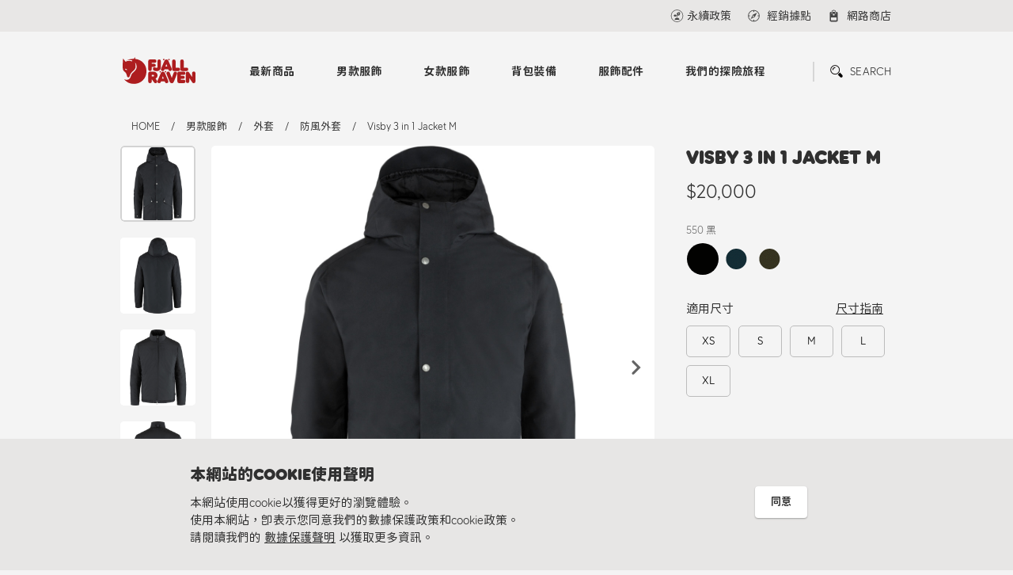

--- FILE ---
content_type: text/html; charset=UTF-8
request_url: https://fjallraven.tw/product/detail.html?product=Visby-3-in-1-Jacket-M&color=550&subcategory=2
body_size: 11460
content:
<script>console.log('')</script><!DOCTYPE html>
<html>
<head>
    <meta charset = "utf-8">
    <meta http-equiv = "X-UA-Compatible" content = "IE=edge,chrome=1">
    <meta name = "viewport" content = "width=device-width, initial-scale=1.0, maximum-scale=1.0, user-scalable=yes">
    <title>Visby 3 in 1 Jacket M | 防風外套 | 外套 | 男款服飾 | Fjallraven Taiwan</title>
    <meta name = "keywords" content = "Fjällräven,瑞典北極狐,戶外商品,運動商品">

    <meta http-equiv = "Cache-Control" content = "max-age=604800" />
    <meta name = "description" content = "Fjällräven自1960年創始以來，就堅持提供不退流行、機能性、經久耐用的配備，陪伴使用者享受親近自然的美好時光。">
    <meta name = "author" content = "Fjallraven Taiwan">
    <meta name = "copyright" content = "Fjallraven Taiwan">
    <meta name = "Robots" content = "all">
    <meta name = "revisit-after" content = "7 days">
    <meta name = "distribution" content = "GLOBAL">
    <meta name = "GOOGLEBOT" content = "index, follow">
    <meta property = "og:title" content = "Visby 3 in 1 Jacket M | 防風外套 | 外套 | 男款服飾 | Fjallraven Taiwan">
    <meta property = "og:url" content = "https://fjallraven.tw/product/detail.html?product=Visby-3-in-1-Jacket-M&color=550&subcategory=2">
    <meta property = "og:image" content = "https://fjallraven.tw/uploads/product_imgs/00_Visby-3-in-1-Jacket-M_F84130_555.jpg">
    <meta property = "og:type" content = "website">
    <meta property = "og:site_name" content = "Fjallraven Taiwan">
    <meta property = "og:description" content = "Fjällräven自1960年創始以來，就堅持提供不退流行、機能性、經久耐用的配備，陪伴使用者享受親近自然的美好時光。">
    <meta expr:content = "Visby 3 in 1 Jacket M | 防風外套 | 外套 | 男款服飾 | Fjallraven Taiwan" name = "twitter:title" />
    <meta name = "twitter:card" content = "summary" />
    <meta name = "twitter:image:src" content = "https://fjallraven.tw/uploads/product_imgs/00_Visby-3-in-1-Jacket-M_F84130_555.jpg" />
    <meta itemprop = "name" content = "Fjallraven Taiwan">
    <meta itemprop = "image" content = "https://fjallraven.tw/uploads/product_imgs/00_Visby-3-in-1-Jacket-M_F84130_555.jpg">
    <meta itemprop = "description" content = "Fjällräven自1960年創始以來，就堅持提供不退流行、機能性、經久耐用的配備，陪伴使用者享受親近自然的美好時光。">
    <link rel = "image_src" href = "https://fjallraven.tw/uploads/product_imgs/00_Visby-3-in-1-Jacket-M_F84130_555.jpg" type = "image/jpeg">
    <link rel = "shortcut icon" href = "https://fjallraven.tw/assets/images/favicon.ico">
    <link type = "text/css" rel = "stylesheet" href = "https://fjallraven.tw/assets/css/normalize.css">
    <link type = "text/css" rel = "stylesheet" href = "https://fjallraven.tw/assets/css/swiper.min.css">
    <link type = "text/css" rel = "stylesheet" href = "https://fjallraven.tw/assets/css/main.css?20220104">
	
	<!-- Global site tag (gtag.js) - Google Analytics -->
	<script async src="https://www.googletagmanager.com/gtag/js?id=G-QMZWPFEX5K"></script>
	<script>
		window.dataLayer = window.dataLayer || [];
		function gtag(){dataLayer.push(arguments);}
		gtag('js', new Date());


		gtag('config', 'G-QMZWPFEX5K');
	</script>	
</head>
<body>

<div class = "top_nav">
    <div class = "top_nav_container">
        <div class = "link_wrapper">
            <div class = "link_block unit">
				            </div>
            <div class = "link_block">

                <a href = "https://fjallraven.tw/article/subcategory.html?subcategory=6" onclick="ArticleCategoryClick(6)" class = "link_box sustainability_link"><span>永續政策</span></a>

                <a href = "https://fjallraven.tw/store.html" class = "link_box locator_link">
                    <svg xmlns = "http://www.w3.org/2000/svg" viewBox = "0 0 30 30">
                        <path d = "M15,2A13,13,0,1,0,28,15,13.015,13.015,0,0,0,15,2m.765,24.432V24.176a.765.765,0,1,0-1.53,0v2.256A11.47,11.47,0,0,1,3.568,15.765H5.823a.765.765,0,0,0,0-1.53H3.568A11.469,11.469,0,0,1,14.235,3.568V5.823a.765.765,0,1,0,1.53,0V3.568A11.47,11.47,0,0,1,26.432,14.235H24.177a.765.765,0,0,0,0,1.53h2.255A11.47,11.47,0,0,1,15.765,26.432" />
                        <path class = "locator_link_arrow"
                              d = "M12.709,12.709h0L7.884,22.116l9.406-4.823,0-.006.007.007,4.588-9.176-9.176,4.588Zm-1.3,5.881,2.433-4.746,2.314,2.312Z" />
                    </svg>
                    <span>經銷據點</span>
                </a>
                <a href = "https://www.rockland.com.tw/brand/7" class = "link_box online_store_link" target = "_blank">
                    <span>網路商店</span></a>
            </div>
        </div>
    </div>
</div>

<header>
    <div class = "header_container">
        <a href = "https://fjallraven.tw/" class = "logo">
            <span class = "logo_icon"></span>
            <span class = "logo_text"></span>
        </a>
        <div class = "navigation">
            <div class = "nav_box">
                <div class = "search_popup">
                    <form class = "search_box" action = "https://fjallraven.tw/product/search.html">
                        <input type = "search" autocomplete = "off" placeholder = "請輸入商品編號或名稱" class = "search_input"
                               name = "keyword">
                        <button class = "search_submit"></button>
                    </form>
                </div>
                <nav class = "menu">
                    <ul>
                        <li>
                            <a href = "https://fjallraven.tw/product/newarrivl.html">最新商品</a>
                            <ul class = "submenu">
                                <li>
                                    <a href = "https://fjallraven.tw/product/newarrivl.html">
										                                        New Arrivals
                                    </a>

                                    <ul>
										                                                <li>
                                                    <a href = "https://fjallraven.tw/product/newarrivl.html?unit=%E7%94%B7%E6%AC%BE%E6%9C%8D%E9%A3%BE">
														男款服飾                                                    </a>
                                                </li>
											                                                <li>
                                                    <a href = "https://fjallraven.tw/product/newarrivl.html?unit=%E5%A5%B3%E6%AC%BE%E6%9C%8D%E9%A3%BE">
														女款服飾                                                    </a>
                                                </li>
											                                                <li>
                                                    <a href = "https://fjallraven.tw/product/newarrivl.html?unit=%E8%83%8C%E5%8C%85%E8%A3%9D%E5%82%99">
														背包裝備                                                    </a>
                                                </li>
											                                                <li>
                                                    <a href = "https://fjallraven.tw/product/newarrivl.html?unit=%E6%9C%8D%E9%A3%BE%E9%85%8D%E4%BB%B6">
														服飾配件                                                    </a>
                                                </li>
											                                    </ul>

                                </li>
                                <li>
									                                    <a href = "https://fjallraven.tw/news/keyindex.html">主打系列</a>
                                    <ul>
										                                            <li>
                                                <a href = "https://fjallraven.tw/news/keyshow.html?id=62"
                                                   onclick="PressClick(62)">
													Bergtagen 2.0                                                </a>
                                            </li>
										                                            <li>
                                                <a href = "https://fjallraven.tw/news/keyshow.html?id=58"
                                                   onclick="PressClick(58)">
													Fjällräven GORE-TEX                                                </a>
                                            </li>
										                                            <li>
                                                <a href = "https://fjallraven.tw/news/keyshow.html?id=24"
                                                   onclick="PressClick(24)">
													HOJA 單車系列                                                </a>
                                            </li>
										                                            <li>
                                                <a href = "https://fjallraven.tw/news/keyshow.html?id=34"
                                                   onclick="PressClick(34)">
													Singi X                                                </a>
                                            </li>
										                                            <li>
                                                <a href = "https://fjallraven.tw/news/keyshow.html?id=13"
                                                   onclick="PressClick(13)">
													Hydratic 防水系列                                                </a>
                                            </li>
										                                    </ul>
                                </li>
                                <li>
                                    <a href = "https://fjallraven.tw/news.html">最新消息</a>
                                    <ul>
										                                            <li>
                                                <a href = "https://fjallraven.tw/news/detail.html?id=61"
                                                   onclick="PressClick(61)">
													優惠｜Bergtagen 滑雪外層組合優惠                                                </a>
                                            </li>
										                                            <li>
                                                <a href = "https://fjallraven.tw/news/detail.html?id=60"
                                                   onclick="PressClick(60)">
													優惠｜Bergtagen 60 Insulation 外套                                                </a>
                                            </li>
										                                            <li>
                                                <a href = "https://fjallraven.tw/news/detail.html?id=33"
                                                   onclick="PressClick(33)">
													優惠｜Visby 3 in 1 外套                                                </a>
                                            </li>
										                                            <li>
                                                <a href = "https://fjallraven.tw/news/detail.html?id=31"
                                                   onclick="PressClick(31)">
													優惠｜Hydratic 雨衣褲                                                </a>
                                            </li>
										                                            <li>
                                                <a href = "https://fjallraven.tw/news/detail.html?id=51"
                                                   onclick="PressClick(51)">
													優惠 | Special Offer For Tent                                                </a>
                                            </li>
										                                    </ul>
                                </li>
                            </ul>
                        </li>
                        <!--單元-->
						                            <li>
                                <!--                                <a href = "--><!--?category=-->
								<!--">-->
                                <a href = "https://fjallraven.tw/product/unit.html?unit=1">
									男款服飾                                </a>
                                <ul class = "submenu">
                                    <!--類別-->
									                                            <li>
                                                <a href = "https://fjallraven.tw/product/category.html?category=32"
                                                   onclick = "MainClick(32,'pCategory');">
													Hoja                                                </a>
                                                <ul>
                                                    <!--次類別-->
													                                                            <li>
                                                                <a href = "https://fjallraven.tw/product/subcategory.html?subcategory=106"
                                                                   onclick = "MainClick(106,'pSCategory');">
																	上衣                                                                </a>
                                                            </li>
														                                                            <li>
                                                                <a href = "https://fjallraven.tw/product/subcategory.html?subcategory=107"
                                                                   onclick = "MainClick(107,'pSCategory');">
																	褲子                                                                </a>
                                                            </li>
														                                                            <li>
                                                                <a href = "https://fjallraven.tw/product/subcategory.html?subcategory=108"
                                                                   onclick = "MainClick(108,'pSCategory');">
																	外套                                                                </a>
                                                            </li>
														                                                            <li>
                                                                <a href = "https://fjallraven.tw/product/subcategory.html?subcategory=116"
                                                                   onclick = "MainClick(116,'pSCategory');">
																	連身衣                                                                </a>
                                                            </li>
														                                                            <li>
                                                                <a href = "https://fjallraven.tw/product/subcategory.html?subcategory=119"
                                                                   onclick = "MainClick(119,'pSCategory');">
																	背心                                                                </a>
                                                            </li>
														                                                    <!--次類別 END-->
                                                </ul>
                                            </li>
										                                            <li>
                                                <a href = "https://fjallraven.tw/product/category.html?category=7"
                                                   onclick = "MainClick(7,'pCategory');">
													上衣                                                </a>
                                                <ul>
                                                    <!--次類別-->
													                                                            <li>
                                                                <a href = "https://fjallraven.tw/product/subcategory.html?subcategory=11"
                                                                   onclick = "MainClick(11,'pSCategory');">
																	短袖上衣                                                                </a>
                                                            </li>
														                                                            <li>
                                                                <a href = "https://fjallraven.tw/product/subcategory.html?subcategory=12"
                                                                   onclick = "MainClick(12,'pSCategory');">
																	底層衣                                                                </a>
                                                            </li>
														                                                            <li>
                                                                <a href = "https://fjallraven.tw/product/subcategory.html?subcategory=19"
                                                                   onclick = "MainClick(19,'pSCategory');">
																	襯衫                                                                </a>
                                                            </li>
														                                                            <li>
                                                                <a href = "https://fjallraven.tw/product/subcategory.html?subcategory=10"
                                                                   onclick = "MainClick(10,'pSCategory');">
																	長袖上衣                                                                </a>
                                                            </li>
														                                                            <li>
                                                                <a href = "https://fjallraven.tw/product/subcategory.html?subcategory=69"
                                                                   onclick = "MainClick(69,'pSCategory');">
																	毛衣                                                                </a>
                                                            </li>
														                                                    <!--次類別 END-->
                                                </ul>
                                            </li>
										                                            <li>
                                                <a href = "https://fjallraven.tw/product/category.html?category=6"
                                                   onclick = "MainClick(6,'pCategory');">
													褲子                                                </a>
                                                <ul>
                                                    <!--次類別-->
													                                                            <li>
                                                                <a href = "https://fjallraven.tw/product/subcategory.html?subcategory=8"
                                                                   onclick = "MainClick(8,'pSCategory');">
																	短褲                                                                </a>
                                                            </li>
														                                                            <li>
                                                                <a href = "https://fjallraven.tw/product/subcategory.html?subcategory=6"
                                                                   onclick = "MainClick(6,'pSCategory');">
																	登山長褲                                                                </a>
                                                            </li>
														                                                            <li>
                                                                <a href = "https://fjallraven.tw/product/subcategory.html?subcategory=7"
                                                                   onclick = "MainClick(7,'pSCategory');">
																	休閒長褲                                                                </a>
                                                            </li>
														                                                            <li>
                                                                <a href = "https://fjallraven.tw/product/subcategory.html?subcategory=128"
                                                                   onclick = "MainClick(128,'pSCategory');">
																	狩獵長褲                                                                </a>
                                                            </li>
														                                                            <li>
                                                                <a href = "https://fjallraven.tw/product/subcategory.html?subcategory=96"
                                                                   onclick = "MainClick(96,'pSCategory');">
																	底層                                                                </a>
                                                            </li>
														                                                            <li>
                                                                <a href = "https://fjallraven.tw/product/subcategory.html?subcategory=9"
                                                                   onclick = "MainClick(9,'pSCategory');">
																	緊身褲                                                                </a>
                                                            </li>
														                                                    <!--次類別 END-->
                                                </ul>
                                            </li>
										                                            <li>
                                                <a href = "https://fjallraven.tw/product/category.html?category=5"
                                                   onclick = "MainClick(5,'pCategory');">
													外套                                                </a>
                                                <ul>
                                                    <!--次類別-->
													                                                            <li>
                                                                <a href = "https://fjallraven.tw/product/subcategory.html?subcategory=1"
                                                                   onclick = "MainClick(1,'pSCategory');">
																	登山外套                                                                </a>
                                                            </li>
														                                                            <li>
                                                                <a href = "https://fjallraven.tw/product/subcategory.html?subcategory=4"
                                                                   onclick = "MainClick(4,'pSCategory');">
																	防風外套                                                                </a>
                                                            </li>
														                                                            <li>
                                                                <a href = "https://fjallraven.tw/product/subcategory.html?subcategory=2"
                                                                   onclick = "MainClick(2,'pSCategory');">
																	防水外套                                                                </a>
                                                            </li>
														                                                            <li>
                                                                <a href = "https://fjallraven.tw/product/subcategory.html?subcategory=67"
                                                                   onclick = "MainClick(67,'pSCategory');">
																	休閒外套                                                                </a>
                                                            </li>
														                                                            <li>
                                                                <a href = "https://fjallraven.tw/product/subcategory.html?subcategory=61"
                                                                   onclick = "MainClick(61,'pSCategory');">
																	G-1000襯衫外套                                                                </a>
                                                            </li>
														                                                            <li>
                                                                <a href = "https://fjallraven.tw/product/subcategory.html?subcategory=14"
                                                                   onclick = "MainClick(14,'pSCategory');">
																	保暖中層                                                                </a>
                                                            </li>
														                                                            <li>
                                                                <a href = "https://fjallraven.tw/product/subcategory.html?subcategory=5"
                                                                   onclick = "MainClick(5,'pSCategory');">
																	大衣外套                                                                </a>
                                                            </li>
														                                                            <li>
                                                                <a href = "https://fjallraven.tw/product/subcategory.html?subcategory=3"
                                                                   onclick = "MainClick(3,'pSCategory');">
																	羽絨 / 化纖外套                                                                </a>
                                                            </li>
														                                                            <li>
                                                                <a href = "https://fjallraven.tw/product/subcategory.html?subcategory=13"
                                                                   onclick = "MainClick(13,'pSCategory');">
																	背心                                                                </a>
                                                            </li>
														                                                    <!--次類別 END-->
                                                </ul>
                                            </li>
										                                    <!--類別 END-->
                                </ul>
                            </li>
						                            <li>
                                <!--                                <a href = "--><!--?category=-->
								<!--">-->
                                <a href = "https://fjallraven.tw/product/unit.html?unit=2">
									女款服飾                                </a>
                                <ul class = "submenu">
                                    <!--類別-->
									                                            <li>
                                                <a href = "https://fjallraven.tw/product/category.html?category=33"
                                                   onclick = "MainClick(33,'pCategory');">
													Hoja                                                </a>
                                                <ul>
                                                    <!--次類別-->
													                                                            <li>
                                                                <a href = "https://fjallraven.tw/product/subcategory.html?subcategory=109"
                                                                   onclick = "MainClick(109,'pSCategory');">
																	上衣                                                                </a>
                                                            </li>
														                                                            <li>
                                                                <a href = "https://fjallraven.tw/product/subcategory.html?subcategory=110"
                                                                   onclick = "MainClick(110,'pSCategory');">
																	褲子                                                                </a>
                                                            </li>
														                                                            <li>
                                                                <a href = "https://fjallraven.tw/product/subcategory.html?subcategory=111"
                                                                   onclick = "MainClick(111,'pSCategory');">
																	外套                                                                </a>
                                                            </li>
														                                                            <li>
                                                                <a href = "https://fjallraven.tw/product/subcategory.html?subcategory=117"
                                                                   onclick = "MainClick(117,'pSCategory');">
																	連身衣                                                                </a>
                                                            </li>
														                                                            <li>
                                                                <a href = "https://fjallraven.tw/product/subcategory.html?subcategory=120"
                                                                   onclick = "MainClick(120,'pSCategory');">
																	背心                                                                </a>
                                                            </li>
														                                                    <!--次類別 END-->
                                                </ul>
                                            </li>
										                                            <li>
                                                <a href = "https://fjallraven.tw/product/category.html?category=10"
                                                   onclick = "MainClick(10,'pCategory');">
													上衣                                                </a>
                                                <ul>
                                                    <!--次類別-->
													                                                            <li>
                                                                <a href = "https://fjallraven.tw/product/subcategory.html?subcategory=15"
                                                                   onclick = "MainClick(15,'pSCategory');">
																	短袖上衣                                                                </a>
                                                            </li>
														                                                            <li>
                                                                <a href = "https://fjallraven.tw/product/subcategory.html?subcategory=66"
                                                                   onclick = "MainClick(66,'pSCategory');">
																	無袖上衣                                                                </a>
                                                            </li>
														                                                            <li>
                                                                <a href = "https://fjallraven.tw/product/subcategory.html?subcategory=16"
                                                                   onclick = "MainClick(16,'pSCategory');">
																	底層衣                                                                </a>
                                                            </li>
														                                                            <li>
                                                                <a href = "https://fjallraven.tw/product/subcategory.html?subcategory=18"
                                                                   onclick = "MainClick(18,'pSCategory');">
																	襯衫                                                                </a>
                                                            </li>
														                                                            <li>
                                                                <a href = "https://fjallraven.tw/product/subcategory.html?subcategory=17"
                                                                   onclick = "MainClick(17,'pSCategory');">
																	長袖上衣                                                                </a>
                                                            </li>
														                                                            <li>
                                                                <a href = "https://fjallraven.tw/product/subcategory.html?subcategory=58"
                                                                   onclick = "MainClick(58,'pSCategory');">
																	連身裙                                                                </a>
                                                            </li>
														                                                            <li>
                                                                <a href = "https://fjallraven.tw/product/subcategory.html?subcategory=70"
                                                                   onclick = "MainClick(70,'pSCategory');">
																	毛衣                                                                </a>
                                                            </li>
														                                                    <!--次類別 END-->
                                                </ul>
                                            </li>
										                                            <li>
                                                <a href = "https://fjallraven.tw/product/category.html?category=9"
                                                   onclick = "MainClick(9,'pCategory');">
													褲子                                                </a>
                                                <ul>
                                                    <!--次類別-->
													                                                            <li>
                                                                <a href = "https://fjallraven.tw/product/subcategory.html?subcategory=127"
                                                                   onclick = "MainClick(127,'pSCategory');">
																	狩獵長褲                                                                </a>
                                                            </li>
														                                                            <li>
                                                                <a href = "https://fjallraven.tw/product/subcategory.html?subcategory=97"
                                                                   onclick = "MainClick(97,'pSCategory');">
																	底層                                                                </a>
                                                            </li>
														                                                            <li>
                                                                <a href = "https://fjallraven.tw/product/subcategory.html?subcategory=22"
                                                                   onclick = "MainClick(22,'pSCategory');">
																	登山長褲                                                                </a>
                                                            </li>
														                                                            <li>
                                                                <a href = "https://fjallraven.tw/product/subcategory.html?subcategory=93"
                                                                   onclick = "MainClick(93,'pSCategory');">
																	緊身褲                                                                </a>
                                                            </li>
														                                                            <li>
                                                                <a href = "https://fjallraven.tw/product/subcategory.html?subcategory=20"
                                                                   onclick = "MainClick(20,'pSCategory');">
																	短褲                                                                </a>
                                                            </li>
														                                                            <li>
                                                                <a href = "https://fjallraven.tw/product/subcategory.html?subcategory=21"
                                                                   onclick = "MainClick(21,'pSCategory');">
																	休閒長褲                                                                </a>
                                                            </li>
														                                                            <li>
                                                                <a href = "https://fjallraven.tw/product/subcategory.html?subcategory=59"
                                                                   onclick = "MainClick(59,'pSCategory');">
																	連身褲                                                                </a>
                                                            </li>
														                                                    <!--次類別 END-->
                                                </ul>
                                            </li>
										                                            <li>
                                                <a href = "https://fjallraven.tw/product/category.html?category=8"
                                                   onclick = "MainClick(8,'pCategory');">
													外套                                                </a>
                                                <ul>
                                                    <!--次類別-->
													                                                            <li>
                                                                <a href = "https://fjallraven.tw/product/subcategory.html?subcategory=29"
                                                                   onclick = "MainClick(29,'pSCategory');">
																	登山外套                                                                </a>
                                                            </li>
														                                                            <li>
                                                                <a href = "https://fjallraven.tw/product/subcategory.html?subcategory=25"
                                                                   onclick = "MainClick(25,'pSCategory');">
																	防風外套                                                                </a>
                                                            </li>
														                                                            <li>
                                                                <a href = "https://fjallraven.tw/product/subcategory.html?subcategory=26"
                                                                   onclick = "MainClick(26,'pSCategory');">
																	保暖中層                                                                </a>
                                                            </li>
														                                                            <li>
                                                                <a href = "https://fjallraven.tw/product/subcategory.html?subcategory=28"
                                                                   onclick = "MainClick(28,'pSCategory');">
																	防水外套                                                                </a>
                                                            </li>
														                                                            <li>
                                                                <a href = "https://fjallraven.tw/product/subcategory.html?subcategory=68"
                                                                   onclick = "MainClick(68,'pSCategory');">
																	休閒外套                                                                </a>
                                                            </li>
														                                                            <li>
                                                                <a href = "https://fjallraven.tw/product/subcategory.html?subcategory=23"
                                                                   onclick = "MainClick(23,'pSCategory');">
																	大衣外套                                                                </a>
                                                            </li>
														                                                            <li>
                                                                <a href = "https://fjallraven.tw/product/subcategory.html?subcategory=60"
                                                                   onclick = "MainClick(60,'pSCategory');">
																	G-1000襯衫外套                                                                </a>
                                                            </li>
														                                                            <li>
                                                                <a href = "https://fjallraven.tw/product/subcategory.html?subcategory=27"
                                                                   onclick = "MainClick(27,'pSCategory');">
																	羽絨 / 化纖外套                                                                </a>
                                                            </li>
														                                                            <li>
                                                                <a href = "https://fjallraven.tw/product/subcategory.html?subcategory=24"
                                                                   onclick = "MainClick(24,'pSCategory');">
																	背心                                                                </a>
                                                            </li>
														                                                    <!--次類別 END-->
                                                </ul>
                                            </li>
										                                    <!--類別 END-->
                                </ul>
                            </li>
						                            <li>
                                <!--                                <a href = "--><!--?category=-->
								<!--">-->
                                <a href = "https://fjallraven.tw/product/unit.html?unit=4">
									背包裝備                                </a>
                                <ul class = "submenu">
                                    <!--類別-->
									                                            <li>
                                                <a href = "https://fjallraven.tw/product/category.html?category=34"
                                                   onclick = "MainClick(34,'pCategory');">
													Hoja                                                </a>
                                                <ul>
                                                    <!--次類別-->
													                                                            <li>
                                                                <a href = "https://fjallraven.tw/product/subcategory.html?subcategory=112"
                                                                   onclick = "MainClick(112,'pSCategory');">
																	包款                                                                </a>
                                                            </li>
														                                                            <li>
                                                                <a href = "https://fjallraven.tw/product/subcategory.html?subcategory=113"
                                                                   onclick = "MainClick(113,'pSCategory');">
																	配件                                                                </a>
                                                            </li>
														                                                    <!--次類別 END-->
                                                </ul>
                                            </li>
										                                            <li>
                                                <a href = "https://fjallraven.tw/product/category.html?category=11"
                                                   onclick = "MainClick(11,'pCategory');">
													KÅNKEN                                                </a>
                                                <ul>
                                                    <!--次類別-->
													                                                            <li>
                                                                <a href = "https://fjallraven.tw/product/subcategory.html?subcategory=38"
                                                                   onclick = "MainClick(38,'pSCategory');">
																	KÅNKEN 背包                                                                </a>
                                                            </li>
														                                                            <li>
                                                                <a href = "https://fjallraven.tw/product/subcategory.html?subcategory=40"
                                                                   onclick = "MainClick(40,'pSCategory');">
																	KÅNKEN 配件                                                                </a>
                                                            </li>
														                                                    <!--次類別 END-->
                                                </ul>
                                            </li>
										                                            <li>
                                                <a href = "https://fjallraven.tw/product/category.html?category=12"
                                                   onclick = "MainClick(12,'pCategory');">
													登山包                                                </a>
                                                <ul>
                                                    <!--次類別-->
													                                                            <li>
                                                                <a href = "https://fjallraven.tw/product/subcategory.html?subcategory=43"
                                                                   onclick = "MainClick(43,'pSCategory');">
																	30L以下 單日/登頂                                                                </a>
                                                            </li>
														                                                            <li>
                                                                <a href = "https://fjallraven.tw/product/subcategory.html?subcategory=42"
                                                                   onclick = "MainClick(42,'pSCategory');">
																	30~55L 短天數用                                                                </a>
                                                            </li>
														                                                            <li>
                                                                <a href = "https://fjallraven.tw/product/subcategory.html?subcategory=41"
                                                                   onclick = "MainClick(41,'pSCategory');">
																	60~72L 長天數用                                                                </a>
                                                            </li>
														                                                    <!--次類別 END-->
                                                </ul>
                                            </li>
										                                            <li>
                                                <a href = "https://fjallraven.tw/product/category.html?category=13"
                                                   onclick = "MainClick(13,'pCategory');">
													日用包                                                </a>
                                                <ul>
                                                    <!--次類別-->
													                                                            <li>
                                                                <a href = "https://fjallraven.tw/product/subcategory.html?subcategory=50"
                                                                   onclick = "MainClick(50,'pSCategory');">
																	後背包                                                                </a>
                                                            </li>
														                                                            <li>
                                                                <a href = "https://fjallraven.tw/product/subcategory.html?subcategory=49"
                                                                   onclick = "MainClick(49,'pSCategory');">
																	筆電背包                                                                </a>
                                                            </li>
														                                                            <li>
                                                                <a href = "https://fjallraven.tw/product/subcategory.html?subcategory=48"
                                                                   onclick = "MainClick(48,'pSCategory');">
																	托特包 / 旅行提袋                                                                </a>
                                                            </li>
														                                                            <li>
                                                                <a href = "https://fjallraven.tw/product/subcategory.html?subcategory=46"
                                                                   onclick = "MainClick(46,'pSCategory');">
																	側背包 / 肩背包                                                                </a>
                                                            </li>
														                                                            <li>
                                                                <a href = "https://fjallraven.tw/product/subcategory.html?subcategory=45"
                                                                   onclick = "MainClick(45,'pSCategory');">
																	腰包 / 胸前包                                                                </a>
                                                            </li>
														                                                    <!--次類別 END-->
                                                </ul>
                                            </li>
										                                            <li>
                                                <a href = "https://fjallraven.tw/product/category.html?category=25"
                                                   onclick = "MainClick(25,'pCategory');">
													帳篷                                                </a>
                                                <ul>
                                                    <!--次類別-->
													                                                            <li>
                                                                <a href = "https://fjallraven.tw/product/subcategory.html?subcategory=72"
                                                                   onclick = "MainClick(72,'pSCategory');">
																	帳篷                                                                </a>
                                                            </li>
														                                                            <li>
                                                                <a href = "https://fjallraven.tw/product/subcategory.html?subcategory=73"
                                                                   onclick = "MainClick(73,'pSCategory');">
																	天幕                                                                </a>
                                                            </li>
														                                                            <li>
                                                                <a href = "https://fjallraven.tw/product/subcategory.html?subcategory=74"
                                                                   onclick = "MainClick(74,'pSCategory');">
																	地布                                                                </a>
                                                            </li>
														                                                            <li>
                                                                <a href = "https://fjallraven.tw/product/subcategory.html?subcategory=81"
                                                                   onclick = "MainClick(81,'pSCategory');">
																	配件                                                                </a>
                                                            </li>
														                                                    <!--次類別 END-->
                                                </ul>
                                            </li>
										                                            <li>
                                                <a href = "https://fjallraven.tw/product/category.html?category=14"
                                                   onclick = "MainClick(14,'pCategory');">
													配件                                                </a>
                                                <ul>
                                                    <!--次類別-->
													                                                            <li>
                                                                <a href = "https://fjallraven.tw/product/subcategory.html?subcategory=52"
                                                                   onclick = "MainClick(52,'pSCategory');">
																	錢包&小包                                                                </a>
                                                            </li>
														                                                            <li>
                                                                <a href = "https://fjallraven.tw/product/subcategory.html?subcategory=82"
                                                                   onclick = "MainClick(82,'pSCategory');">
																	旅行收納                                                                </a>
                                                            </li>
														                                                            <li>
                                                                <a href = "https://fjallraven.tw/product/subcategory.html?subcategory=77"
                                                                   onclick = "MainClick(77,'pSCategory');">
																	背包套                                                                </a>
                                                            </li>
														                                                            <li>
                                                                <a href = "https://fjallraven.tw/product/subcategory.html?subcategory=54"
                                                                   onclick = "MainClick(54,'pSCategory');">
																	其他                                                                </a>
                                                            </li>
														                                                    <!--次類別 END-->
                                                </ul>
                                            </li>
										                                    <!--類別 END-->
                                </ul>
                            </li>
						                            <li>
                                <!--                                <a href = "--><!--?category=-->
								<!--">-->
                                <a href = "https://fjallraven.tw/product/unit.html?unit=15">
									服飾配件                                </a>
                                <ul class = "submenu">
                                    <!--類別-->
									                                            <li>
                                                <a href = "https://fjallraven.tw/product/category.html?category=35"
                                                   onclick = "MainClick(35,'pCategory');">
													Hoja                                                </a>
                                                <ul>
                                                    <!--次類別-->
													                                                            <li>
                                                                <a href = "https://fjallraven.tw/product/subcategory.html?subcategory=114"
                                                                   onclick = "MainClick(114,'pSCategory');">
																	帽子                                                                </a>
                                                            </li>
														                                                            <li>
                                                                <a href = "https://fjallraven.tw/product/subcategory.html?subcategory=118"
                                                                   onclick = "MainClick(118,'pSCategory');">
																	襪子                                                                </a>
                                                            </li>
														                                                            <li>
                                                                <a href = "https://fjallraven.tw/product/subcategory.html?subcategory=115"
                                                                   onclick = "MainClick(115,'pSCategory');">
																	圍巾                                                                </a>
                                                            </li>
														                                                    <!--次類別 END-->
                                                </ul>
                                            </li>
										                                            <li>
                                                <a href = "https://fjallraven.tw/product/category.html?category=26"
                                                   onclick = "MainClick(26,'pCategory');">
													帽子                                                </a>
                                                <ul>
                                                    <!--次類別-->
													                                                            <li>
                                                                <a href = "https://fjallraven.tw/product/subcategory.html?subcategory=98"
                                                                   onclick = "MainClick(98,'pSCategory');">
																	頭帶                                                                </a>
                                                            </li>
														                                                            <li>
                                                                <a href = "https://fjallraven.tw/product/subcategory.html?subcategory=51"
                                                                   onclick = "MainClick(51,'pSCategory');">
																	遮陽帽                                                                </a>
                                                            </li>
														                                                            <li>
                                                                <a href = "https://fjallraven.tw/product/subcategory.html?subcategory=53"
                                                                   onclick = "MainClick(53,'pSCategory');">
																	保暖帽                                                                </a>
                                                            </li>
														                                                    <!--次類別 END-->
                                                </ul>
                                            </li>
										                                            <li>
                                                <a href = "https://fjallraven.tw/product/category.html?category=27"
                                                   onclick = "MainClick(27,'pCategory');">
													皮帶&圍巾                                                </a>
                                                <ul>
                                                    <!--次類別-->
													                                                            <li>
                                                                <a href = "https://fjallraven.tw/product/subcategory.html?subcategory=76"
                                                                   onclick = "MainClick(76,'pSCategory');">
																	圍巾                                                                </a>
                                                            </li>
														                                                            <li>
                                                                <a href = "https://fjallraven.tw/product/subcategory.html?subcategory=75"
                                                                   onclick = "MainClick(75,'pSCategory');">
																	皮帶                                                                </a>
                                                            </li>
														                                                    <!--次類別 END-->
                                                </ul>
                                            </li>
										                                            <li>
                                                <a href = "https://fjallraven.tw/product/category.html?category=28"
                                                   onclick = "MainClick(28,'pCategory');">
													其他                                                </a>
                                                <ul>
                                                    <!--次類別-->
													                                                            <li>
                                                                <a href = "https://fjallraven.tw/product/subcategory.html?subcategory=130"
                                                                   onclick = "MainClick(130,'pSCategory');">
																	襪子                                                                </a>
                                                            </li>
														                                                            <li>
                                                                <a href = "https://fjallraven.tw/product/subcategory.html?subcategory=126"
                                                                   onclick = "MainClick(126,'pSCategory');">
																	綁腿                                                                </a>
                                                            </li>
														                                                            <li>
                                                                <a href = "https://fjallraven.tw/product/subcategory.html?subcategory=99"
                                                                   onclick = "MainClick(99,'pSCategory');">
																	護膝                                                                </a>
                                                            </li>
														                                                    <!--次類別 END-->
                                                </ul>
                                            </li>
										                                    <!--類別 END-->
                                </ul>
                            </li>
						                        <!--單元 END -->
                        <!--article 單元--->
						                                <li>
                                    <a href = "https://fjallraven.tw/article/category.html?category=1"
                                       onclick="ArticleUnitClick(1)"
                                       class = "link_box">
                                        <span>我們的探險旅程</span>
                                    </a>
                                    <ul class = "submenu">
                                        <!--article 分類--->
										                                                <li>
                                                    <a href = "https://fjallraven.tw/article/subcategory.html?subcategory=9"
                                                       onclick="ArticleCategoryClick(9)">
                                                        實測分享                                                    </a>
                                                    <ul>
                                                        <!--article 次分類--->
														                                                                <li>
                                                                    <a href = "https://fjallraven.tw/article/item.html?item=25"
                                                                       onclick="ArticleSubCategoryClick(25">
																		上衣                                                                    </a>
                                                                </li>
															                                                                <li>
                                                                    <a href = "https://fjallraven.tw/article/item.html?item=24"
                                                                       onclick="ArticleSubCategoryClick(24">
																		外套                                                                    </a>
                                                                </li>
															                                                                <li>
                                                                    <a href = "https://fjallraven.tw/article/item.html?item=23"
                                                                       onclick="ArticleSubCategoryClick(23">
																		褲子                                                                    </a>
                                                                </li>
															                                                        <!--article 次分類 END--->
                                                    </ul>
                                                </li>
											                                                <li>
                                                    <a href = "https://fjallraven.tw/article/subcategory.html?subcategory=2"
                                                       onclick="ArticleCategoryClick(2)">
                                                        Foxtrail 文章選讀                                                    </a>
                                                    <ul>
                                                        <!--article 次分類--->
														                                                                <li>
                                                                    <a href = "https://fjallraven.tw/article/item.html?item=5"
                                                                       onclick="ArticleSubCategoryClick(5">
																		永續理念                                                                    </a>
                                                                </li>
															                                                                <li>
                                                                    <a href = "https://fjallraven.tw/article/item.html?item=4"
                                                                       onclick="ArticleSubCategoryClick(4">
																		戶外指南                                                                    </a>
                                                                </li>
															                                                                <li>
                                                                    <a href = "https://fjallraven.tw/article/item.html?item=3"
                                                                       onclick="ArticleSubCategoryClick(3">
																		名人專訪                                                                    </a>
                                                                </li>
															                                                        <!--article 次分類 END--->
                                                    </ul>
                                                </li>
											                                                <li>
                                                    <a href = "https://fjallraven.tw/article/subcategory.html?subcategory=4"
                                                       onclick="ArticleCategoryClick(4)">
                                                        Classic 多日健行                                                    </a>
                                                    <ul>
                                                        <!--article 次分類--->
														                                                                <li>
                                                                    <a href = "https://fjallraven.tw/article/item.html?item=52"
                                                                       onclick="ArticleSubCategoryClick(52">
																		關於 Fjällräven Classic                                                                    </a>
                                                                </li>
															                                                                <li>
                                                                    <a href = "https://fjallraven.tw/article/item.html?item=40"
                                                                       onclick="ArticleSubCategoryClick(40">
																		瑞典國王小徑                                                                    </a>
                                                                </li>
															                                                                <li>
                                                                    <a href = "https://fjallraven.tw/article/item.html?item=7"
                                                                       onclick="ArticleSubCategoryClick(7">
																		行前準備                                                                    </a>
                                                                </li>
															                                                                <li>
                                                                    <a href = "https://fjallraven.tw/article/item.html?item=50"
                                                                       onclick="ArticleSubCategoryClick(50">
																		健行故事                                                                    </a>
                                                                </li>
															                                                                <li>
                                                                    <a href = "https://fjallraven.tw/article/item.html?item=6"
                                                                       onclick="ArticleSubCategoryClick(6">
																		延伸閱讀                                                                    </a>
                                                                </li>
															                                                        <!--article 次分類 END--->
                                                    </ul>
                                                </li>
											                                                <li>
                                                    <a href = "https://fjallraven.tw/article/subcategory.html?subcategory=3"
                                                       onclick="ArticleCategoryClick(3)">
                                                        Polar 極地長征                                                    </a>
                                                    <ul>
                                                        <!--article 次分類--->
														                                                                <li>
                                                                    <a href = "https://fjallraven.tw/article/item.html?item=10"
                                                                       onclick="ArticleSubCategoryClick(10">
																		活動簡介                                                                    </a>
                                                                </li>
															                                                                <li>
                                                                    <a href = "https://fjallraven.tw/article/item.html?item=39"
                                                                       onclick="ArticleSubCategoryClick(39">
																		極地探險問與答                                                                    </a>
                                                                </li>
															                                                                <li>
                                                                    <a href = "https://fjallraven.tw/article/item.html?item=31"
                                                                       onclick="ArticleSubCategoryClick(31">
																		活動常見QA                                                                    </a>
                                                                </li>
															                                                                <li>
                                                                    <a href = "https://fjallraven.tw/article/item.html?item=32"
                                                                       onclick="ArticleSubCategoryClick(32">
																		2026 Polar大使甄選辦法                                                                    </a>
                                                                </li>
															                                                                <li>
                                                                    <a href = "https://fjallraven.tw/article/item.html?item=44"
                                                                       onclick="ArticleSubCategoryClick(44">
																		Polar 人物故事                                                                    </a>
                                                                </li>
															                                                                <li>
                                                                    <a href = "https://fjallraven.tw/article/item.html?item=9"
                                                                       onclick="ArticleSubCategoryClick(9">
																		極地生活指南                                                                    </a>
                                                                </li>
															                                                                <li>
                                                                    <a href = "https://fjallraven.tw/article/item.html?item=30"
                                                                       onclick="ArticleSubCategoryClick(30">
																		認識雪撬犬                                                                    </a>
                                                                </li>
															                                                                <li>
                                                                    <a href = "https://fjallraven.tw/article/item.html?item=38"
                                                                       onclick="ArticleSubCategoryClick(38">
																		跨出舒適圈                                                                    </a>
                                                                </li>
															                                                        <!--article 次分類 END--->
                                                    </ul>
                                                </li>
											                                                <li>
                                                    <a href = "https://fjallraven.tw/article/subcategory.html?subcategory=12"
                                                       onclick="ArticleCategoryClick(12)">
                                                        Taiwan Trail                                                    </a>
                                                    <ul>
                                                        <!--article 次分類--->
														                                                                <li>
                                                                    <a href = "https://fjallraven.tw/article/item.html?item=45"
                                                                       onclick="ArticleSubCategoryClick(45">
																		活動資訊                                                                    </a>
                                                                </li>
															                                                                <li>
                                                                    <a href = "https://fjallraven.tw/article/item.html?item=46"
                                                                       onclick="ArticleSubCategoryClick(46">
																		活動報到                                                                    </a>
                                                                </li>
															                                                                <li>
                                                                    <a href = "https://fjallraven.tw/article/item.html?item=47"
                                                                       onclick="ArticleSubCategoryClick(47">
																		健行期間                                                                    </a>
                                                                </li>
															                                                                <li>
                                                                    <a href = "https://fjallraven.tw/article/item.html?item=48"
                                                                       onclick="ArticleSubCategoryClick(48">
																		裝備清單                                                                    </a>
                                                                </li>
															                                                                <li>
                                                                    <a href = "https://fjallraven.tw/article/item.html?item=49"
                                                                       onclick="ArticleSubCategoryClick(49">
																		健行故事                                                                    </a>
                                                                </li>
															                                                        <!--article 次分類 END--->
                                                    </ul>
                                                </li>
											                                        <!--article 分類 END--->
                                    </ul>
                                </li>
							                        <!--article 單元 END -->
                    </ul>
                </nav>
                <div class = "mobile_links_box">

                    <a href = "https://fjallraven.tw/article/subcategory.html?subcategory=6" onclick="ArticleCategoryClick(6)" class = "link_box sustainability_link"><span>永續政策</span></a>

                    <a href = "https://fjallraven.tw/store.html" class = "link_box locator_link">
                        <svg xmlns = "http://www.w3.org/2000/svg" viewBox = "0 0 30 30">
                            <path d = "M15,2A13,13,0,1,0,28,15,13.015,13.015,0,0,0,15,2m.765,24.432V24.176a.765.765,0,1,0-1.53,0v2.256A11.47,11.47,0,0,1,3.568,15.765H5.823a.765.765,0,0,0,0-1.53H3.568A11.469,11.469,0,0,1,14.235,3.568V5.823a.765.765,0,1,0,1.53,0V3.568A11.47,11.47,0,0,1,26.432,14.235H24.177a.765.765,0,0,0,0,1.53h2.255A11.47,11.47,0,0,1,15.765,26.432" />
                            <path class = "locator_link_arrow"
                                  d = "M12.709,12.709h0L7.884,22.116l9.406-4.823,0-.006.007.007,4.588-9.176-9.176,4.588Zm-1.3,5.881,2.433-4.746,2.314,2.312Z" />
                        </svg>
                        <span>經銷據點</span>
                    </a>
                    <a href = "https://www.rockland.com.tw/brand/7" class = "link_box online_store_link"
                       target = "_blank"><span>網路商店</span></a>
                </div>
            </div>
        </div>
        <div class = "icon_m_menu">
            <div class = "im_top"></div>
            <div class = "im_middle"></div>
            <div class = "im_bottom"></div>
        </div>
        <div class = "search_btn">SEARCH</div>
        <div class = "search_btn_m"></div>
    </div>
</header>

<div class = "main">
    <div class = "row_container p0">
        <!-- 麵包屑 -->
		<section class = "crumb">
    <ul itemscope itemtype = "http://schema.org/BreadcrumbList">
        <li itemscope itemprop = "itemListElement" itemtype = "http://schema.org/ListItem">
            <a itemscope itemtype = "http://schema.org/Thing" itemprop = "item" href = "https://fjallraven.tw/"><span
                        class = "icon-home" itemprop = "name">HOME</span></a>
            <meta itemprop = "position" content = "1">
        </li>
		            <li itemscope itemprop = "itemListElement" itemtype = "http://schema.org/ListItem">
                <a itemscope itemtype = "http://schema.org/Thing" itemprop = "item" href = "https://fjallraven.tw/product/unit.html?unit=1">
                    <span itemprop = "name">男款服飾</span>
                </a>
                <meta itemprop = "position" content = "2">
            </li>
			            <li itemscope itemprop = "itemListElement" itemtype = "http://schema.org/ListItem">
                <a itemscope itemtype = "http://schema.org/Thing" itemprop = "item" href = "https://fjallraven.tw/product/category.html?category=5">
                    <span itemprop = "name">外套</span>
                </a>
                <meta itemprop = "position" content = "3">
            </li>
			            <li itemscope itemprop = "itemListElement" itemtype = "http://schema.org/ListItem">
                <a itemscope itemtype = "http://schema.org/Thing" itemprop = "item" href = "https://fjallraven.tw/product/subcategory.html?subcategory=4">
                    <span itemprop = "name">防風外套</span>
                </a>
                <meta itemprop = "position" content = "4">
            </li>
			            <li itemscope itemprop = "itemListElement" itemtype = "http://schema.org/ListItem">
                <a itemscope itemtype = "http://schema.org/Thing" itemprop = "item" href = "https://fjallraven.tw/product/detail.html?product=Visby-3-in-1-Jacket-M">
                    <span itemprop = "name">Visby 3 in 1 Jacket M</span>
                </a>
                <meta itemprop = "position" content = "5">
            </li>
			    </ul>
</section>
        <!-- 商品詳情 -->
        <div class = "product_box">
            <div class = "product_box_images">
                <div class = "loading">
                    <div class = "lds-ring">
                        <span></span><span></span><span></span>
                        <div></div>
                    </div>
                </div>
                <div class = "gallery_box">
                    <div class="product_label_box">
															                    </div>
                    <div class = "gallery">
                        <div class = "swiper-wrapper">
							                                <div class = "swiper-slide">
                                    <div class = "gallery_img" >
                                        <img src = "https://fjallraven.tw/uploads/product_imgs/00_Visby-3-in-1-Jacket-M_F84130_555.jpg"
                                             title = "Visby 3 in 1 Jacket M" alt = "Visby 3 in 1 Jacket M">
                                    </div>
                                </div>
							                                <div class = "swiper-slide">
                                    <div class = "gallery_img" >
                                        <img src = "https://fjallraven.tw/uploads/product_imgs/01_Visby-3-in-1-Jacket-M_F84130_550.jpg"
                                             title = "Visby 3 in 1 Jacket M" alt = "Visby 3 in 1 Jacket M">
                                    </div>
                                </div>
							                                <div class = "swiper-slide">
                                    <div class = "gallery_img" >
                                        <img src = "https://fjallraven.tw/uploads/product_imgs/01_Visby-3-in-1-Jacket-M_F84130_662.jpg"
                                             title = "Visby 3 in 1 Jacket M" alt = "Visby 3 in 1 Jacket M">
                                    </div>
                                </div>
							                                <div class = "swiper-slide">
                                    <div class = "gallery_img" >
                                        <img src = "https://fjallraven.tw/uploads/product_imgs/01_Visby-3-in-1-Jacket-M_F84130_colorall.jpg"
                                             title = "Visby 3 in 1 Jacket M" alt = "Visby 3 in 1 Jacket M">
                                    </div>
                                </div>
							                                <div class = "swiper-slide">
                                    <div class = "gallery_img" >
                                        <img src = "https://fjallraven.tw/uploads/product_imgs/02_Visby-3-in-1-Jacket-M_F84130_550.jpg"
                                             title = "Visby 3 in 1 Jacket M" alt = "Visby 3 in 1 Jacket M">
                                    </div>
                                </div>
							                                <div class = "swiper-slide">
                                    <div class = "gallery_img" >
                                        <img src = "https://fjallraven.tw/uploads/product_imgs/02_Visby-3-in-1-Jacket-M_F84130_555.jpg"
                                             title = "Visby 3 in 1 Jacket M" alt = "Visby 3 in 1 Jacket M">
                                    </div>
                                </div>
							                                <div class = "swiper-slide">
                                    <div class = "gallery_img" >
                                        <img src = "https://fjallraven.tw/uploads/product_imgs/02_Visby-3-in-1-Jacket-M_F84130_662.jpg"
                                             title = "Visby 3 in 1 Jacket M" alt = "Visby 3 in 1 Jacket M">
                                    </div>
                                </div>
							                                <div class = "swiper-slide">
                                    <div class = "gallery_img" >
                                        <img src = "https://fjallraven.tw/uploads/product_imgs/02_Visby-3-in-1-Jacket-M_F84130_colorall.jpg"
                                             title = "Visby 3 in 1 Jacket M" alt = "Visby 3 in 1 Jacket M">
                                    </div>
                                </div>
							                                <div class = "swiper-slide">
                                    <div class = "gallery_img" >
                                        <img src = "https://fjallraven.tw/uploads/product_imgs/03_Visby-3-in-1-Jacket-M_F84130_550.jpg"
                                             title = "Visby 3 in 1 Jacket M" alt = "Visby 3 in 1 Jacket M">
                                    </div>
                                </div>
							                                <div class = "swiper-slide">
                                    <div class = "gallery_img" >
                                        <img src = "https://fjallraven.tw/uploads/product_imgs/03_Visby-3-in-1-Jacket-M_F84130_662.jpg"
                                             title = "Visby 3 in 1 Jacket M" alt = "Visby 3 in 1 Jacket M">
                                    </div>
                                </div>
							                                <div class = "swiper-slide">
                                    <div class = "gallery_img" >
                                        <img src = "https://fjallraven.tw/uploads/product_imgs/03_Visby-3-in-1-Jacket-M_F84130_colorall.jpg"
                                             title = "Visby 3 in 1 Jacket M" alt = "Visby 3 in 1 Jacket M">
                                    </div>
                                </div>
							                                <div class = "swiper-slide">
                                    <div class = "gallery_img" >
                                        <img src = "https://fjallraven.tw/uploads/product_imgs/04_Visby-3-in-1-Jacket-M_F84130_550.jpg"
                                             title = "Visby 3 in 1 Jacket M" alt = "Visby 3 in 1 Jacket M">
                                    </div>
                                </div>
							                                <div class = "swiper-slide">
                                    <div class = "gallery_img" >
                                        <img src = "https://fjallraven.tw/uploads/product_imgs/04_Visby-3-in-1-Jacket-M_F84130_662.jpg"
                                             title = "Visby 3 in 1 Jacket M" alt = "Visby 3 in 1 Jacket M">
                                    </div>
                                </div>
							                                <div class = "swiper-slide">
                                    <div class = "gallery_img" >
                                        <img src = "https://fjallraven.tw/uploads/product_imgs/04_Visby-3-in-1-Jacket-M_F84130_colorall.jpg"
                                             title = "Visby 3 in 1 Jacket M" alt = "Visby 3 in 1 Jacket M">
                                    </div>
                                </div>
							                                <div class = "swiper-slide">
                                    <div class = "gallery_img" >
                                        <img src = "https://fjallraven.tw/uploads/product_imgs/05_Visby-3-in-1-Jacket-M_F84130_colorall.jpg"
                                             title = "Visby 3 in 1 Jacket M" alt = "Visby 3 in 1 Jacket M">
                                    </div>
                                </div>
							                                <div class = "swiper-slide">
                                    <div class = "gallery_img" >
                                        <img src = "https://fjallraven.tw/uploads/product_imgs/06_Visby-3-in-1-Jacket-M_F84130_colorall.jpg"
                                             title = "Visby 3 in 1 Jacket M" alt = "Visby 3 in 1 Jacket M">
                                    </div>
                                </div>
							                                <div class = "swiper-slide">
                                    <div class = "gallery_img" >
                                        <img src = "https://fjallraven.tw/uploads/product_imgs/07_Visby-3-in-1-Jacket-M_F84130_colorall.jpg"
                                             title = "Visby 3 in 1 Jacket M" alt = "Visby 3 in 1 Jacket M">
                                    </div>
                                </div>
							                                <div class = "swiper-slide">
                                    <div class = "gallery_img" >
                                        <img src = "https://fjallraven.tw/uploads/product_imgs/08_Visby-3-in-1-Jacket-M_F84130_colorall.jpg"
                                             title = "Visby 3 in 1 Jacket M" alt = "Visby 3 in 1 Jacket M">
                                    </div>
                                </div>
							                                <div class = "swiper-slide">
                                    <div class = "gallery_img" >
                                        <img src = "https://fjallraven.tw/uploads/product_imgs/09_Visby-3-in-1-Jacket-M_F84130_colorall.jpg"
                                             title = "Visby 3 in 1 Jacket M" alt = "Visby 3 in 1 Jacket M">
                                    </div>
                                </div>
							                                <div class = "swiper-slide">
                                    <div class = "gallery_img" >
                                        <img src = "https://fjallraven.tw/uploads/product_imgs/10_Visby-3-in-1-Jacket-M_F84130_colorall.jpg"
                                             title = "Visby 3 in 1 Jacket M" alt = "Visby 3 in 1 Jacket M">
                                    </div>
                                </div>
							                                <div class = "swiper-slide">
                                    <div class = "gallery_img" >
                                        <img src = "https://fjallraven.tw/uploads/product_imgs/11_Visby-3-in-1-Jacket-M_F84130_colorall.jpg"
                                             title = "Visby 3 in 1 Jacket M" alt = "Visby 3 in 1 Jacket M">
                                    </div>
                                </div>
							                                <div class = "swiper-slide">
                                    <div class = "gallery_img" >
                                        <img src = "https://fjallraven.tw/uploads/product_imgs/12_Visby-3-in-1-Jacket-M_F84130_colorall.jpg"
                                             title = "Visby 3 in 1 Jacket M" alt = "Visby 3 in 1 Jacket M">
                                    </div>
                                </div>
							                                <div class = "swiper-slide">
                                    <div class = "gallery_img" >
                                        <img src = "https://fjallraven.tw/uploads/product_imgs/13_Visby-3-in-1-Jacket-M_F84130_colorall.jpg"
                                             title = "Visby 3 in 1 Jacket M" alt = "Visby 3 in 1 Jacket M">
                                    </div>
                                </div>
							                                <div class = "swiper-slide">
                                    <div class = "gallery_img" >
                                        <img src = "https://fjallraven.tw/uploads/product_imgs/14_Visby-3-in-1-Jacket-M_F84130_colorall.jpg"
                                             title = "Visby 3 in 1 Jacket M" alt = "Visby 3 in 1 Jacket M">
                                    </div>
                                </div>
							                                <div class = "swiper-slide">
                                    <div class = "gallery_img" >
                                        <img src = "https://fjallraven.tw/uploads/product_imgs/15_Visby-3-in-1-Jacket-M_F84130_colorall.jpg"
                                             title = "Visby 3 in 1 Jacket M" alt = "Visby 3 in 1 Jacket M">
                                    </div>
                                </div>
							                                <div class = "swiper-slide">
                                    <div class = "gallery_img" >
                                        <img src = "https://fjallraven.tw/uploads/product_imgs/16_Visby-3-in-1-Jacket-M_F84130_colorall.jpg"
                                             title = "Visby 3 in 1 Jacket M" alt = "Visby 3 in 1 Jacket M">
                                    </div>
                                </div>
							                                <div class = "swiper-slide">
                                    <div class = "gallery_img" >
                                        <img src = "https://fjallraven.tw/uploads/product_imgs/17_Visby-3-in-1-Jacket-M_F84130_colorall.jpg"
                                             title = "Visby 3 in 1 Jacket M" alt = "Visby 3 in 1 Jacket M">
                                    </div>
                                </div>
							                                <div class = "swiper-slide">
                                    <div class = "gallery_img" >
                                        <img src = "https://fjallraven.tw/uploads/product_imgs/18_Visby-3-in-1-Jacket-M_F84130_colorall.jpg"
                                             title = "Visby 3 in 1 Jacket M" alt = "Visby 3 in 1 Jacket M">
                                    </div>
                                </div>
							                                <div class = "swiper-slide">
                                    <div class = "gallery_img" >
                                        <img src = "https://fjallraven.tw/uploads/product_imgs/19_Visby-3-in-1-Jacket-M_F84130_colorall.jpg"
                                             title = "Visby 3 in 1 Jacket M" alt = "Visby 3 in 1 Jacket M">
                                    </div>
                                </div>
							                                <div class = "swiper-slide">
                                    <div class = "gallery_img" >
                                        <img src = "https://fjallraven.tw/uploads/product_imgs/20_Visby-3-in-1-Jacket-M_F84130_colorall.jpg"
                                             title = "Visby 3 in 1 Jacket M" alt = "Visby 3 in 1 Jacket M">
                                    </div>
                                </div>
							                                <div class = "swiper-slide">
                                    <div class = "gallery_img" >
                                        <img src = "https://fjallraven.tw/uploads/product_imgs/21_Visby-3-in-1-Jacket-M_F84130_colorall.jpg"
                                             title = "Visby 3 in 1 Jacket M" alt = "Visby 3 in 1 Jacket M">
                                    </div>
                                </div>
							                                <div class = "swiper-slide">
                                    <div class = "gallery_img" >
                                        <img src = "https://fjallraven.tw/uploads/product_imgs/22_Visby-3-in-1-Jacket-M_F84130_colorall.jpg"
                                             title = "Visby 3 in 1 Jacket M" alt = "Visby 3 in 1 Jacket M">
                                    </div>
                                </div>
							                        </div>
                        <div class = "gallery_index"></div>
                        <div class = "swiper-button-prev gallery_prev"></div>
                        <div class = "swiper-button-next gallery_next"></div>
                    </div>
                </div>
                <div class = "thumbs_box">
                    <div class = "thumbs">
                        <div class = "swiper-wrapper">
							                                <div class = "swiper-slide">
                                    <div class = "thumbs_img">
                                        <img src = "https://fjallraven.tw/uploads/product_imgs/00_Visby-3-in-1-Jacket-M_F84130_555.jpg"
                                             title = "Visby 3 in 1 Jacket M" alt = "Visby 3 in 1 Jacket M">
                                    </div>
                                </div>
							                                <div class = "swiper-slide">
                                    <div class = "thumbs_img">
                                        <img src = "https://fjallraven.tw/uploads/product_imgs/01_Visby-3-in-1-Jacket-M_F84130_550.jpg"
                                             title = "Visby 3 in 1 Jacket M" alt = "Visby 3 in 1 Jacket M">
                                    </div>
                                </div>
							                                <div class = "swiper-slide">
                                    <div class = "thumbs_img">
                                        <img src = "https://fjallraven.tw/uploads/product_imgs/01_Visby-3-in-1-Jacket-M_F84130_662.jpg"
                                             title = "Visby 3 in 1 Jacket M" alt = "Visby 3 in 1 Jacket M">
                                    </div>
                                </div>
							                                <div class = "swiper-slide">
                                    <div class = "thumbs_img">
                                        <img src = "https://fjallraven.tw/uploads/product_imgs/01_Visby-3-in-1-Jacket-M_F84130_colorall.jpg"
                                             title = "Visby 3 in 1 Jacket M" alt = "Visby 3 in 1 Jacket M">
                                    </div>
                                </div>
							                                <div class = "swiper-slide">
                                    <div class = "thumbs_img">
                                        <img src = "https://fjallraven.tw/uploads/product_imgs/02_Visby-3-in-1-Jacket-M_F84130_550.jpg"
                                             title = "Visby 3 in 1 Jacket M" alt = "Visby 3 in 1 Jacket M">
                                    </div>
                                </div>
							                                <div class = "swiper-slide">
                                    <div class = "thumbs_img">
                                        <img src = "https://fjallraven.tw/uploads/product_imgs/02_Visby-3-in-1-Jacket-M_F84130_555.jpg"
                                             title = "Visby 3 in 1 Jacket M" alt = "Visby 3 in 1 Jacket M">
                                    </div>
                                </div>
							                                <div class = "swiper-slide">
                                    <div class = "thumbs_img">
                                        <img src = "https://fjallraven.tw/uploads/product_imgs/02_Visby-3-in-1-Jacket-M_F84130_662.jpg"
                                             title = "Visby 3 in 1 Jacket M" alt = "Visby 3 in 1 Jacket M">
                                    </div>
                                </div>
							                                <div class = "swiper-slide">
                                    <div class = "thumbs_img">
                                        <img src = "https://fjallraven.tw/uploads/product_imgs/02_Visby-3-in-1-Jacket-M_F84130_colorall.jpg"
                                             title = "Visby 3 in 1 Jacket M" alt = "Visby 3 in 1 Jacket M">
                                    </div>
                                </div>
							                                <div class = "swiper-slide">
                                    <div class = "thumbs_img">
                                        <img src = "https://fjallraven.tw/uploads/product_imgs/03_Visby-3-in-1-Jacket-M_F84130_550.jpg"
                                             title = "Visby 3 in 1 Jacket M" alt = "Visby 3 in 1 Jacket M">
                                    </div>
                                </div>
							                                <div class = "swiper-slide">
                                    <div class = "thumbs_img">
                                        <img src = "https://fjallraven.tw/uploads/product_imgs/03_Visby-3-in-1-Jacket-M_F84130_662.jpg"
                                             title = "Visby 3 in 1 Jacket M" alt = "Visby 3 in 1 Jacket M">
                                    </div>
                                </div>
							                                <div class = "swiper-slide">
                                    <div class = "thumbs_img">
                                        <img src = "https://fjallraven.tw/uploads/product_imgs/03_Visby-3-in-1-Jacket-M_F84130_colorall.jpg"
                                             title = "Visby 3 in 1 Jacket M" alt = "Visby 3 in 1 Jacket M">
                                    </div>
                                </div>
							                                <div class = "swiper-slide">
                                    <div class = "thumbs_img">
                                        <img src = "https://fjallraven.tw/uploads/product_imgs/04_Visby-3-in-1-Jacket-M_F84130_550.jpg"
                                             title = "Visby 3 in 1 Jacket M" alt = "Visby 3 in 1 Jacket M">
                                    </div>
                                </div>
							                                <div class = "swiper-slide">
                                    <div class = "thumbs_img">
                                        <img src = "https://fjallraven.tw/uploads/product_imgs/04_Visby-3-in-1-Jacket-M_F84130_662.jpg"
                                             title = "Visby 3 in 1 Jacket M" alt = "Visby 3 in 1 Jacket M">
                                    </div>
                                </div>
							                                <div class = "swiper-slide">
                                    <div class = "thumbs_img">
                                        <img src = "https://fjallraven.tw/uploads/product_imgs/04_Visby-3-in-1-Jacket-M_F84130_colorall.jpg"
                                             title = "Visby 3 in 1 Jacket M" alt = "Visby 3 in 1 Jacket M">
                                    </div>
                                </div>
							                                <div class = "swiper-slide">
                                    <div class = "thumbs_img">
                                        <img src = "https://fjallraven.tw/uploads/product_imgs/05_Visby-3-in-1-Jacket-M_F84130_colorall.jpg"
                                             title = "Visby 3 in 1 Jacket M" alt = "Visby 3 in 1 Jacket M">
                                    </div>
                                </div>
							                                <div class = "swiper-slide">
                                    <div class = "thumbs_img">
                                        <img src = "https://fjallraven.tw/uploads/product_imgs/06_Visby-3-in-1-Jacket-M_F84130_colorall.jpg"
                                             title = "Visby 3 in 1 Jacket M" alt = "Visby 3 in 1 Jacket M">
                                    </div>
                                </div>
							                                <div class = "swiper-slide">
                                    <div class = "thumbs_img">
                                        <img src = "https://fjallraven.tw/uploads/product_imgs/07_Visby-3-in-1-Jacket-M_F84130_colorall.jpg"
                                             title = "Visby 3 in 1 Jacket M" alt = "Visby 3 in 1 Jacket M">
                                    </div>
                                </div>
							                                <div class = "swiper-slide">
                                    <div class = "thumbs_img">
                                        <img src = "https://fjallraven.tw/uploads/product_imgs/08_Visby-3-in-1-Jacket-M_F84130_colorall.jpg"
                                             title = "Visby 3 in 1 Jacket M" alt = "Visby 3 in 1 Jacket M">
                                    </div>
                                </div>
							                                <div class = "swiper-slide">
                                    <div class = "thumbs_img">
                                        <img src = "https://fjallraven.tw/uploads/product_imgs/09_Visby-3-in-1-Jacket-M_F84130_colorall.jpg"
                                             title = "Visby 3 in 1 Jacket M" alt = "Visby 3 in 1 Jacket M">
                                    </div>
                                </div>
							                                <div class = "swiper-slide">
                                    <div class = "thumbs_img">
                                        <img src = "https://fjallraven.tw/uploads/product_imgs/10_Visby-3-in-1-Jacket-M_F84130_colorall.jpg"
                                             title = "Visby 3 in 1 Jacket M" alt = "Visby 3 in 1 Jacket M">
                                    </div>
                                </div>
							                                <div class = "swiper-slide">
                                    <div class = "thumbs_img">
                                        <img src = "https://fjallraven.tw/uploads/product_imgs/11_Visby-3-in-1-Jacket-M_F84130_colorall.jpg"
                                             title = "Visby 3 in 1 Jacket M" alt = "Visby 3 in 1 Jacket M">
                                    </div>
                                </div>
							                                <div class = "swiper-slide">
                                    <div class = "thumbs_img">
                                        <img src = "https://fjallraven.tw/uploads/product_imgs/12_Visby-3-in-1-Jacket-M_F84130_colorall.jpg"
                                             title = "Visby 3 in 1 Jacket M" alt = "Visby 3 in 1 Jacket M">
                                    </div>
                                </div>
							                                <div class = "swiper-slide">
                                    <div class = "thumbs_img">
                                        <img src = "https://fjallraven.tw/uploads/product_imgs/13_Visby-3-in-1-Jacket-M_F84130_colorall.jpg"
                                             title = "Visby 3 in 1 Jacket M" alt = "Visby 3 in 1 Jacket M">
                                    </div>
                                </div>
							                                <div class = "swiper-slide">
                                    <div class = "thumbs_img">
                                        <img src = "https://fjallraven.tw/uploads/product_imgs/14_Visby-3-in-1-Jacket-M_F84130_colorall.jpg"
                                             title = "Visby 3 in 1 Jacket M" alt = "Visby 3 in 1 Jacket M">
                                    </div>
                                </div>
							                                <div class = "swiper-slide">
                                    <div class = "thumbs_img">
                                        <img src = "https://fjallraven.tw/uploads/product_imgs/15_Visby-3-in-1-Jacket-M_F84130_colorall.jpg"
                                             title = "Visby 3 in 1 Jacket M" alt = "Visby 3 in 1 Jacket M">
                                    </div>
                                </div>
							                                <div class = "swiper-slide">
                                    <div class = "thumbs_img">
                                        <img src = "https://fjallraven.tw/uploads/product_imgs/16_Visby-3-in-1-Jacket-M_F84130_colorall.jpg"
                                             title = "Visby 3 in 1 Jacket M" alt = "Visby 3 in 1 Jacket M">
                                    </div>
                                </div>
							                                <div class = "swiper-slide">
                                    <div class = "thumbs_img">
                                        <img src = "https://fjallraven.tw/uploads/product_imgs/17_Visby-3-in-1-Jacket-M_F84130_colorall.jpg"
                                             title = "Visby 3 in 1 Jacket M" alt = "Visby 3 in 1 Jacket M">
                                    </div>
                                </div>
							                                <div class = "swiper-slide">
                                    <div class = "thumbs_img">
                                        <img src = "https://fjallraven.tw/uploads/product_imgs/18_Visby-3-in-1-Jacket-M_F84130_colorall.jpg"
                                             title = "Visby 3 in 1 Jacket M" alt = "Visby 3 in 1 Jacket M">
                                    </div>
                                </div>
							                                <div class = "swiper-slide">
                                    <div class = "thumbs_img">
                                        <img src = "https://fjallraven.tw/uploads/product_imgs/19_Visby-3-in-1-Jacket-M_F84130_colorall.jpg"
                                             title = "Visby 3 in 1 Jacket M" alt = "Visby 3 in 1 Jacket M">
                                    </div>
                                </div>
							                                <div class = "swiper-slide">
                                    <div class = "thumbs_img">
                                        <img src = "https://fjallraven.tw/uploads/product_imgs/20_Visby-3-in-1-Jacket-M_F84130_colorall.jpg"
                                             title = "Visby 3 in 1 Jacket M" alt = "Visby 3 in 1 Jacket M">
                                    </div>
                                </div>
							                                <div class = "swiper-slide">
                                    <div class = "thumbs_img">
                                        <img src = "https://fjallraven.tw/uploads/product_imgs/21_Visby-3-in-1-Jacket-M_F84130_colorall.jpg"
                                             title = "Visby 3 in 1 Jacket M" alt = "Visby 3 in 1 Jacket M">
                                    </div>
                                </div>
							                                <div class = "swiper-slide">
                                    <div class = "thumbs_img">
                                        <img src = "https://fjallraven.tw/uploads/product_imgs/22_Visby-3-in-1-Jacket-M_F84130_colorall.jpg"
                                             title = "Visby 3 in 1 Jacket M" alt = "Visby 3 in 1 Jacket M">
                                    </div>
                                </div>
							                        </div>
                        <div class = "swiper-button-prev thumbs_prev"></div>
                        <div class = "swiper-button-next thumbs_next"></div>
                    </div>
                </div>
            </div>
            <div class = "product_box_info">
                <div class = "product_box_header">
                    <div class = "product_box_title"><h1>Visby 3 in 1 Jacket M</h1></div>
                    <div class = "product_box_price">$20,000</div>
                </div>
                <div class = "product_box_body">
                    <div class = "product_box_color">
						                            <!--                            class = "product_color_code current"-->
                            <div class = "product_color_code "
                                 data-color = "https://fjallraven.tw/uploads/product_color/550.PNG"
                                 data-colorindex = "550">
                                <span><span></span></span>
                            </div>
                            <div class = "color_name">550 黑</div>
						                            <!--                            class = "product_color_code current"-->
                            <div class = "product_color_code "
                                 data-color = "https://fjallraven.tw/uploads/product_color/5556.png"
                                 data-colorindex = "555">
                                <span><span></span></span>
                            </div>
                            <div class = "color_name">555 暗深藍</div>
						                            <!--                            class = "product_color_code current"-->
                            <div class = "product_color_code "
                                 data-color = "https://fjallraven.tw/uploads/product_color/6621.jpg"
                                 data-colorindex = "662">
                                <span><span></span></span>
                            </div>
                            <div class = "color_name">662 深森綠</div>
						                    </div>
                    <div class = "product_box_size">
                        <div class = "product_box_size_header">適用尺寸</div>
                        <div class = "size_guide">尺寸指南</div>
                        <div class = "product_box_size_body">
							                                <button class = "product_box_size_item">XS</button>
							                                <button class = "product_box_size_item">S</button>
							                                <button class = "product_box_size_item">M</button>
							                                <button class = "product_box_size_item">L</button>
							                                <button class = "product_box_size_item">XL</button>
							                        </div>
                    </div>
                    <div class = "product_box_guide">
																		                    </div>
                </div>
            </div>
        </div>
        <div class = "product_details_box">
            <div class = "product_details">
                <h2>詳細資訊</h2>
                <!-- 編輯器 -->
                <div class = "editor_box product_editor_box_big">
					<p>全天候適用的防水外套，附有可拆卸的內層夾克。全年適用。 製程不含全氟化合物（PFC-Free），可終生使用。</p>                </div>
            </div>
            <div class = "product_details">
                <h2>商品特點</h2>
                <!-- 編輯器 -->
                <div class = "editor_box product_editor_box">
					<ul>
	<li>外套部分採用兩層再生聚酯纖維製成，搭配透氣的 PU 膜。</li>
	<li>具可調節的兜帽、兩個插手口袋和前襟內側的拿破崙口袋 (即直立式的拉鍊口袋)。</li>
	<li>長及臀部的內層夾克，採用再生聚酯纖維製成的合成填充物。</li>
	<li>內層夾克具有插手口袋和一個內袋，均配有拉鍊設計。</li>
	<li>下擺處具有彈性調節繩。</li>
</ul>                </div>
            </div>

			                <div class = "product_details">
                    <h2>商品描述</h2>
                    <div class = "detail">
						瑞典哥特蘭島的沿海城鎮維斯比（Visby）秋季可以瞬間從潮濕颳風，轉變為嚴寒天氣，因此這款外套如同其名是為了多功能保暖用途所設計。這款多功能外套，配有穿於外層的透氣雙層防水外套，可以在溫和氣候下單穿，也可以在寒冷天氣下，以拉鍊結合穿於內層的外套內層，發揮保暖作用。如果您喜歡內層夾克的柔軟設計，也可以在乾燥天氣下單穿。城市和海灘漫步的理想外套選擇，全年適用。                    </div>
                    <div class = "detail">
						貨號：F84130<br />
類型：Everyday Outdoor<br />
家族：Övik<br />
性別：男<br />
特點：保暖、透氣、防水、防風<br />
永續資訊：再生聚酯纖維                    </div>
                </div>
			
			                <div class = "product_details">
                    <h2>商品材質</h2>
                    <div class = "detail">
						材質 : 100% polyester<br />
表層 : 100% polyurethane<br />
內襯 : 100% polyester<br />
100% polyamide<br />
內裡 : 100% polyester<br />
內裡內襯 : 100% polyamide<br />
填充 : 100% polyester<br />
填充重量 : 120 g                    </div>
                    <div class = "detail">
						                    </div>
                </div>
			
			                <div class = "product_details">
                    <h2>商品技術</h2>
                    <div class = "detail">
						衣襬：81公分<br />
重量：1276公克<br />
尺寸：M<br />
Model身高：186公分<br />
Model尺寸：M                    </div>
                    <div class = "detail">
						水壓柱 (WC)：10000 mm<br />
透氣性 (MP)： 10000 g/m²/24h<br />
類型：長袖外套<br />
兜帽：具調節拉繩<br />
開襟：壓釦、雙向拉鍊<br />
穿搭層次：外層、保暖層<br />
口袋數量：5<br />
口袋：插手口袋、內部口袋                    </div>
                </div>
			
			                <div class = "product_details">
                    <h2>保養事項</h2>
                    <div class = "detail">
						洗滌：40°C 溫和洗滌<br />
乾洗：不可乾洗<br />
漂白：不可漂白<br />
烘乾：不可烘乾<br />
熨燙：最高 110°C                    </div>
                    <div class = "detail">
						附加保養說明：同色洗滌，勿使用衣物柔軟精，洗滌後使用無氟碳化合物的防潑水劑保養                    </div>
                </div>
			        </div>
        <div class = "related_box">
            <!-- 編輯器 -->
            <div class = "editor_box">
				            </div>
        </div>
    </div>
        <div class = "row_container">
        <div class = "title_container">
            <div class = "title_block">
                <div class = "title">相關商品</div>
            </div>
        </div>
        <div class = "recommend_slide product_recommend">
            <div class = "slide_container">
                <div class = "slide product_slide">
                    <div class = "swiper-wrapper">
						                            <div class = "swiper-slide">
                                <a href = "https://fjallraven.tw/product/detail.html?product=Keb-Eco-Shell-Jacket-M"
                                   class = "product basic">
                                        <span class = "product_img">
                                                                                            <img src = "https://fjallraven.tw/uploads/product_imgs/00_Keb-Eco-Shell-Jacket-M_F82411_555.jpg"
                                                     title = "Keb Eco Shell Jacket M"
                                                     alt = "Keb Eco Shell Jacket M">
											                                        </span>
                                    <span class = "product_info">
                                            <span class = "product_title">Keb Eco Shell Jacket M</span>
                                            <span class = "product_price">$15,800</span>
                                        </span>
                                </a>
                            </div>
						                            <div class = "swiper-slide">
                                <a href = "https://fjallraven.tw/product/detail.html?product=High-Coast-Hydratic-Jacket-M"
                                   class = "product basic">
                                        <span class = "product_img">
                                                                                            <img src = "https://fjallraven.tw/uploads/product_imgs/01_High-Coast-Hydratic-Jacket-M_F87350_334.jpg"
                                                     title = "High Coast Hydratic Jacket M"
                                                     alt = "High Coast Hydratic Jacket M">
											                                        </span>
                                    <span class = "product_info">
                                            <span class = "product_title">High Coast Hydratic Jacket M</span>
                                            <span class = "product_price">$7,800</span>
                                        </span>
                                </a>
                            </div>
						                            <div class = "swiper-slide">
                                <a href = "https://fjallraven.tw/product/detail.html?product=Bergtagen-Lite-Eco-Shell-Jacket-M"
                                   class = "product basic">
                                        <span class = "product_img">
                                                                                            <img src = "https://fjallraven.tw/uploads/product_imgs/01_BERGTAGEN-LITE-ECO-SHELL-JACKET-M_F87403_208.jpg"
                                                     title = "Bergtagen Lite Eco Shell Jacket M"
                                                     alt = "Bergtagen Lite Eco Shell Jacket M">
											                                        </span>
                                    <span class = "product_info">
                                            <span class = "product_title">Bergtagen Lite Eco Shell Jacket M</span>
                                            <span class = "product_price">$13,800</span>
                                        </span>
                                </a>
                            </div>
						                            <div class = "swiper-slide">
                                <a href = "https://fjallraven.tw/product/detail.html?product=Vardag-Hydratic-Anorak-M"
                                   class = "product basic">
                                        <span class = "product_img">
                                                                                            <img src = "https://fjallraven.tw/uploads/product_imgs/00_Vardag-Hydratic-Anorak-M_F86688_662-625.jpg"
                                                     title = "Vardag Hydratic Anorak M"
                                                     alt = "Vardag Hydratic Anorak M">
											                                        </span>
                                    <span class = "product_info">
                                            <span class = "product_title">Vardag Hydratic Anorak M</span>
                                            <span class = "product_price">$9,200</span>
                                        </span>
                                </a>
                            </div>
						                            <div class = "swiper-slide">
                                <a href = "https://fjallraven.tw/product/detail.html?product=%C3%96vik-Hydratic-Jacket-M"
                                   class = "product basic">
                                        <span class = "product_img">
                                                                                            <img src = "https://fjallraven.tw/uploads/product_imgs/01_vik-Hydratic-Jacket-M_F86900_232.jpg"
                                                     title = "Övik Hydratic Jacket M"
                                                     alt = "Övik Hydratic Jacket M">
											                                        </span>
                                    <span class = "product_info">
                                            <span class = "product_title">Övik Hydratic Jacket M</span>
                                            <span class = "product_price">$12,000</span>
                                        </span>
                                </a>
                            </div>
						                            <div class = "swiper-slide">
                                <a href = "https://fjallraven.tw/product/detail.html?product=High-Coast-Hydratic-Trail-Jacket-M"
                                   class = "product basic">
                                        <span class = "product_img">
                                                                                            <img src = "https://fjallraven.tw/uploads/product_imgs/00_High-Coast-Hydratic-Trail-Jacket-M_F86984_161.jpg"
                                                     title = "High Coast Hydratic Trail Jacket M"
                                                     alt = "High Coast Hydratic Trail Jacket M">
											                                        </span>
                                    <span class = "product_info">
                                            <span class = "product_title">High Coast Hydratic Trail Jacket M</span>
                                            <span class = "product_price">$9,200</span>
                                        </span>
                                </a>
                            </div>
						                            <div class = "swiper-slide">
                                <a href = "https://fjallraven.tw/product/detail.html?product=Nuuk-Lite-Parka-M"
                                   class = "product basic">
                                        <span class = "product_img">
                                                                                            <img src = "https://fjallraven.tw/uploads/product_imgs/01_NuukLite-Parka-M_F87158_215.jpg"
                                                     title = "Nuuk Lite Parka M"
                                                     alt = "Nuuk Lite Parka M">
											                                        </span>
                                    <span class = "product_info">
                                            <span class = "product_title">Nuuk Lite Parka M</span>
                                            <span class = "product_price">$14,800</span>
                                        </span>
                                </a>
                            </div>
						                            <div class = "swiper-slide">
                                <a href = "https://fjallraven.tw/product/detail.html?product=HC-Hydratic-Padded-Trail-Jkt-M"
                                   class = "product basic">
                                        <span class = "product_img">
                                                                                            <img src = "https://fjallraven.tw/uploads/product_imgs/00_HC-Hydratic-Padded-Trail-Jkt-M_F12500159_662.jpg"
                                                     title = "HC Hydratic Padded Trail Jkt M"
                                                     alt = "HC Hydratic Padded Trail Jkt M">
											                                        </span>
                                    <span class = "product_info">
                                            <span class = "product_title">HC Hydratic Padded Trail Jkt M</span>
                                            <span class = "product_price">$16,800</span>
                                        </span>
                                </a>
                            </div>
						                            <div class = "swiper-slide">
                                <a href = "https://fjallraven.tw/product/detail.html?product=Keb-GTX-Jacket-M"
                                   class = "product basic">
                                        <span class = "product_img">
                                                                                            <img src = "https://fjallraven.tw/uploads/product_imgs/00_Keb-GTX-Jacket-M_F12500182_662.jpg"
                                                     title = "Keb GTX Jacket M"
                                                     alt = "Keb GTX Jacket M">
											                                        </span>
                                    <span class = "product_info">
                                            <span class = "product_title">Keb GTX Jacket M</span>
                                            <span class = "product_price">$22,000</span>
                                        </span>
                                </a>
                            </div>
						                            <div class = "swiper-slide">
                                <a href = "https://fjallraven.tw/product/detail.html?product=Bergtagen-GTX-Touring-Jacket-M"
                                   class = "product basic">
                                        <span class = "product_img">
                                                                                            <img src = "https://fjallraven.tw/uploads/product_imgs/00_Bergtagen-GTX-Touring-Jacket-M_F12500160_118.jpg"
                                                     title = "Bergtagen GTX Touring Jacket M"
                                                     alt = "Bergtagen GTX Touring Jacket M">
											                                        </span>
                                    <span class = "product_info">
                                            <span class = "product_title">Bergtagen GTX Touring Jacket M</span>
                                            <span class = "product_price">$25,000</span>
                                        </span>
                                </a>
                            </div>
						                    </div>
                    <div class = "swiper-button-prev"></div>
                    <div class = "swiper-button-next"></div>
                </div>
            </div>
        </div>
    </div>
        <div class = "row_container pb0">
        <div class = "bottom_box">
            <a href = "https://fjallraven.tw/product/subcategory.html?subcategory=2" class = "btn_s3 back">回商品列表</a>
        </div>
    </div>
</div>

<!-- 尺寸指南 popup -->
<div class = "popup_container size_guide_popup">
    <div class = "popup_box">
        <div class = "popup_x"></div>
        <div class = "popup_con">
            <div class = "popup_body">
                <div class = "size_intro">
					<p><img alt="" src="/uploads/content/images/Measurements%20and%20Sizes_Men.jpg" /><br />
&nbsp;</p>

<p>&nbsp;</p>                </div>
            </div>
        </div>
    </div>
    <div class = "popup_bg"></div>
</div>


<!-- cookie -->
<div class = "cookie_block">
    <div class = "cookie_box">
        <div>本網站的cookie使用聲明</div>
        <div>
            本網站使用cookie以獲得更好的瀏覽體驗。<br>
            使用本網站，即表示您同意我們的數據保護政策和cookie政策。<br>
            請閱讀我們的 <a href = "/article/subcategory.html?subcategory=10">數據保護聲明</a> 以獲取更多資訊。
        </div>
        <div class = "btn agree">同意</div>
    </div>
</div>

<a href = "#top" class = "go_top"></a>

<footer>
    <div class = "footer_container">
        <a href = "https://fjallraven.tw/" class = "footer_logo"></a>
        <div class = "footer_column_box">
			                    <div class = "footer_column">
                        <div class = "footer_title">關於我們</div>
                        <ul>
                            <!--article 分類--->
							                                    <li>
                                        <a href = "https://fjallraven.tw/article/subcategory.html?subcategory=5"
                                           onclick="ArticleCategoryClick(5)">
											Fjällräven                                        </a>
                                    </li>
								                                    <li>
                                        <a href = "https://fjallraven.tw/article/subcategory.html?subcategory=11"
                                           onclick="ArticleCategoryClick(11)">
											北極狐永續計畫                                        </a>
                                    </li>
								                                    <li>
                                        <a href = "https://fjallraven.tw/article/subcategory.html?subcategory=6"
                                           onclick="ArticleCategoryClick(6)">
											永續理念                                        </a>
                                    </li>
								                                    <li>
                                        <a href = "https://fjallraven.tw/article/subcategory.html?subcategory=8"
                                           onclick="ArticleCategoryClick(8)">
											材質指南                                        </a>
                                    </li>
								                                    <li>
                                        <a href = "https://fjallraven.tw/article/subcategory.html?subcategory=10"
                                           onclick="ArticleCategoryClick(10)">
											隱私權保護                                        </a>
                                    </li>
								                        </ul>
                    </div>
				            <div class = "footer_column">
                <div class = "footer_title">與我們互動</div>
                <ul>
                    <li>
                        <a href="/cdn-cgi/l/email-protection#583e323934342a392e3d362c2f182a373b333439363c763b3735762c2f672b2d3a323d3b2c651e329bfc34342a9bfc2e3d36780c39312f393678bfefc2bce0d2b0f9f0bdcef6">線上聯繫</a>
                    </li>
                    <li>
                        <a href = "https://fjallraven.tw/store.html">經銷據點</a>
                    </li>
                </ul>
                <div class = "footer_social">
                    <!--<a href = "https://www.facebook.com/FjallravenTaiwan" class = "fb" target = "_blank">Fjällräven Taiwan</a>-->
                    <a href = "https://www.facebook.com/FoxOutdoorTW/" class = "fb" target = "_blank">Fjällräven Taiwan</a>
					
                    <a href = "https://www.instagram.com/fjallraven_tw/" class = "ig" target = "_blank">@fjallraven_tw </a>

                    <a href = "https://www.fjallraven.com/" class = "web" target = "_blank">Fjällräven Official</a>					

                    <a href = "https://www.youtube.com/c/Fj%C3%A4llr%C3%A4veninternational/" class = "yt"
                       target = "_blank">Fjällräven
                    </a>
                </div>
            </div>
        </div>
        <div class = "footer_secondary">
            <span>Purveyor to the Royal<br>Court of Sweden</span>
        </div>
    </div>
</footer>

<!-- Script-->
<!--[if lt IE 9]>
<script src = "https://fjallraven.tw/assets/js/html5.js"></script><![endif]-->
<!--[if lte IE 9]>
<script type = "text/javascript">location.href = "../update.html";</script><![endif]-->

<script data-cfasync="false" src="/cdn-cgi/scripts/5c5dd728/cloudflare-static/email-decode.min.js"></script><script type = "text/javascript" src = "https://fjallraven.tw/assets/js/jquery-3.3.1.min.js"></script>
<script type = "text/javascript" src = "https://fjallraven.tw/assets/js/swiper.min.js"></script>
<script type = "text/javascript" src = "https://fjallraven.tw/assets/js/smooth-scroll.min.js"></script>
<script type = "text/javascript" src = "https://fjallraven.tw/assets/js/main.js"></script>
<script>
    function ToAjax(URLs, id) {
        $.ajax({
            url: URLs,
            data: {
                id: id
            },
            type: "POST",
            dataType: 'text',
            success: function (msg) {
                //location.reload()
            },
            error: function (xhr, ajaxOptions, thrownError) {
                console.log(xhr.status);
                console.log(thrownError);
            }
        });
    }


    function HomepageClick(id) {
        var URLs = "https://fjallraven.tw/Home/HomepageClick.html";
        ToAjax(URLs, id);
    }

    function IgClick(id) {
        var URLs = "https://fjallraven.tw/Home/IgClick.html";
        ToAjax(URLs, id);
    }

    function AdClick(id) {
        var URLs = "https://fjallraven.tw/Home/AdClick.html";
        ToAjax(URLs, id);
    }

    function PressClick(id) {
        var URLs = "https://fjallraven.tw/Home/PressClick.html";
        ToAjax(URLs, id);
    }

    function ArticleClick(id) {
        var URLs = "https://fjallraven.tw/Home/ArticleClick.html";
        ToAjax(URLs, id);
    }

    function ArticleUnitClick(id) {
        var URLs = "https://fjallraven.tw/Home/ArticleUnitClick.html";
        ToAjax(URLs, id);
    }

    function ArticleCategoryClick(id) {
        var URLs = "https://fjallraven.tw/Home/ArticleCategoryClick.html";
        ToAjax(URLs, id);
    }

    function ArticleSubCategoryClick(id) {
        var URLs = "https://fjallraven.tw/Home/ArticleSubCategoryClick.html";
        ToAjax(URLs, id);
    }

    function ProductClick(id) {
        var URLs = "https://fjallraven.tw/Home/ProductClick.html";
        ToAjax(URLs, id);
    }

    function MainClick(id, action) {
        var URLs = "https://fjallraven.tw/Home/ClickCount.html";
        ToAjax2(URLs, id, action);
    }

    function ToAjax2(URLs, id, action) {
        $.ajax({
            url: URLs,
            data: {
                id: id,
                action: action
            },
            type: "POST",
            dataType: 'text',
            success: function (msg) {
                //location.reload()
            },
            error: function (xhr, ajaxOptions, thrownError) {
                console.log(xhr.status);
                console.log(thrownError);
            }
        });
    }

    function setRelated(selectMid, selectSid) {
        var mid = $('#' + selectMid).val();
        if (mid == "") {
            $('#' + selectSid + ' option').each(function () {
                if ($(this).val() != "") {
                    $(this).css('display', 'none');
                }
            });
        } else {
            $('#' + selectSid + ' option').each(function () {
                if ($(this).val() != "") {
                    $(this).css('display', '');
                    if ($(this).attr('dd-mid') != mid) {
                        $(this).css('display', 'none');
                    }
                }
            });
        }

        $('#' + selectMid).on('change', function () {
            var _mid = $('#' + selectMid).val();
            $('#' + selectSid).val("");
            $('#' + selectSid + ' option').each(function () {
                if ($(this).val() != "") {
                    if (_mid == "") {
                        $(this).css('display', 'none');
                    } else {
                        $(this).css('display', '');
                        if ($(this).attr('dd-mid') != _mid) {
                            $(this).css('display', 'none');
                        }
                    }
                }

            });
        });
    }

    setRelated('menu_maincategory', 'menu_subcategory');

	
</script>

</body>
</html>

--- FILE ---
content_type: image/svg+xml
request_url: https://fjallraven.tw/assets/images/logo_text.svg
body_size: 1036
content:
<svg xmlns="http://www.w3.org/2000/svg" viewBox="0 0 87.061 60">
    <path d="M15.038,44.653A6.041,6.041,0,0,0,18.6,38.981c0-4.394-3.559-6.9-7.786-6.9H4.971A3.11,3.11,0,0,0,1.857,35.2V49.77a3.17,3.17,0,0,0,6.34,0V45.71l4.116,5.84a3.122,3.122,0,0,0,2.614,1.39,3.364,3.364,0,0,0,1.946-.612,3.1,3.1,0,0,0,.556-4.338Zm-2.725-5.172a1.515,1.515,0,0,1-1.724,1.279H8.141v-3h2.837A1.515,1.515,0,0,1,12.313,39.481Z"
          fill="#ad1d1f"/>
    <path d="M31.89,34.587a3.83,3.83,0,0,0-3.615-2.559,3.708,3.708,0,0,0-3.616,2.559L18.709,48.38A3.149,3.149,0,0,0,21.6,52.94a3.037,3.037,0,0,0,2.892-2.058l.389-1.168h6.73l.444,1.224a3.082,3.082,0,0,0,2.948,2,3.294,3.294,0,0,0,1.279-.278,3.158,3.158,0,0,0,1.558-4.171ZM26.717,44.653l1.5-4.393,1.668,4.393Z"
          fill="#ad1d1f"/>
    <path d="M50.8,31.973a3.053,3.053,0,0,0-3,2.058l-3.5,9.288-3.559-9.288a3.054,3.054,0,0,0-3-2.058,3.193,3.193,0,0,0-2.78,4.616L40.51,50.271a4.192,4.192,0,0,0,2.336,2.336,3.988,3.988,0,0,0,5.172-2.336L53.58,36.589l-.056.056a3.3,3.3,0,0,0,.39-1.446A3.135,3.135,0,0,0,50.8,31.973Z"
          fill="#ad1d1f"/>
    <path d="M66.038,46.878H60.7V44.931h4.338a2.614,2.614,0,1,0,0-5.227H60.7V37.979h5.339a3.051,3.051,0,0,0,2.837-2.836,2.994,2.994,0,0,0-2.837-3.17H57.529a3.11,3.11,0,0,0-3.115,3.114V49.714a3.11,3.11,0,0,0,3.115,3.115h8.509a2.99,2.99,0,0,0,3-3A3.092,3.092,0,0,0,66.038,46.878Z"
          fill="#ad1d1f"/>
    <path d="M5.027,30.972A3.169,3.169,0,0,0,8.2,27.8V23.464H12.7a2.726,2.726,0,0,0,0-5.451H8.2V16.067H13.87a3.008,3.008,0,0,0-.334-6.007H4.971a3.109,3.109,0,0,0-3.114,3.115V27.746h0A3.217,3.217,0,0,0,5.027,30.972Z"
          fill="#ad1d1f"/>
    <path d="M14.927,24.576a3.123,3.123,0,0,0-1.724-.5,2.98,2.98,0,0,0-2.948,3,2.907,2.907,0,0,0,.945,2.169c1.113,1.168,3.059,1.946,5.951,1.946,4.895,0,7.564-3.392,7.564-7.341V13.175A3.109,3.109,0,0,0,21.6,10.06h0a3.157,3.157,0,0,0-3.171,3.115V23.964a1.352,1.352,0,0,1-1.39,1.279,3.535,3.535,0,0,1-2.113-.667Z"
          fill="#ad1d1f"/>
    <path d="M28,30.972a3.039,3.039,0,0,0,2.893-2.058l.389-1.168h6.674L38.4,28.97a3.083,3.083,0,0,0,2.947,2,3.3,3.3,0,0,0,1.28-.278,3.16,3.16,0,0,0,1.557-4.172l-5.895-13.9A3.829,3.829,0,0,0,34.67,10.06a3.705,3.705,0,0,0-3.615,2.558L25.1,26.411h-.055a3.477,3.477,0,0,0-.334,1.5A3.208,3.208,0,0,0,28,30.972Zm6.619-12.681,1.557,4.394H33Z"
          fill="#ad1d1f"/>
    <path d="M48.074,30.972h8.4a3.008,3.008,0,1,0-.334-6.007H51.244V13.23a3.17,3.17,0,0,0-6.34,0V27.857A3.194,3.194,0,0,0,48.074,30.972Z"
          fill="#ad1d1f"/>
    <path d="M59.642,27.8a3.11,3.11,0,0,0,3.115,3.114h8.4a3.008,3.008,0,1,0-.334-6.006H65.927V13.23a3.169,3.169,0,0,0-3.17-3.17,3.133,3.133,0,0,0-3.17,3.17L59.642,27.8Z"
          fill="#ad1d1f"/>
    <path d="M83.835,31.862a3.111,3.111,0,0,0-2.947,3.281v6.4l-5.339-7.9a3.158,3.158,0,0,0-2.781-1.613h-.056A3.11,3.11,0,0,0,69.6,35.143V49.659a3.125,3.125,0,0,0,2.947,2.948,3.081,3.081,0,0,0,3.282-2.948v-6.4l5.339,8.064a3.366,3.366,0,0,0,2.781,1.558H84a3.049,3.049,0,0,0,3-3.115V35.2l.056-.056v-.334A3.033,3.033,0,0,0,83.835,31.862Z"
          fill="#ad1d1f"/>
    <path d="M24.882,32.362a1.307,1.307,0,1,1-1.335-1.279H23.6a1.324,1.324,0,0,1,1.223,1.279Z" fill="#ad1d1f"/>
    <path d="M28.553,10.338a1.307,1.307,0,1,1,1.334,1.279h0a1.284,1.284,0,0,1-1.39-1.279h.056Z" fill="#ad1d1f"/>
    <path d="M33.058,31.027a1.28,1.28,0,1,1-1.28,1.28A1.325,1.325,0,0,1,33,31.027Z" fill="#ad1d1f"/>
    <path d="M38.007,10.394a1.28,1.28,0,1,1,1.28,1.279h0A1.332,1.332,0,0,1,38.007,10.394Z" fill="#ad1d1f"/>
</svg>

--- FILE ---
content_type: image/svg+xml
request_url: https://fjallraven.tw/assets/images/icon_arrow_right.svg
body_size: -102
content:
<svg xmlns="http://www.w3.org/2000/svg" viewBox="0 0 30 30">
    <path d="M10.373,25.3A1.822,1.822,0,0,1,9.085,22.19L16.3,14.977,9.085,7.764A1.822,1.822,0,0,1,11.66,5.19l9.787,9.787L11.66,24.765A1.821,1.821,0,0,1,10.373,25.3Z"/>
</svg>

--- FILE ---
content_type: image/svg+xml
request_url: https://fjallraven.tw/assets/images/icon_yt.svg
body_size: 5
content:
<svg xmlns="http://www.w3.org/2000/svg" viewBox="0 0 30 30">
    <path d="M13.381,17.436,17.609,15l-4.228-2.436Z"/>
    <path d="M15,2A13,13,0,1,0,28,15,13,13,0,0,0,15,2Zm8.123,13.013a21.484,21.484,0,0,1-.334,3.908,2.038,2.038,0,0,1-1.432,1.432A49.369,49.369,0,0,1,15,20.688a47.641,47.641,0,0,1-6.357-.348,2.041,2.041,0,0,1-1.432-1.432A21.407,21.407,0,0,1,6.877,15a21.49,21.49,0,0,1,.334-3.908A2.08,2.08,0,0,1,8.643,9.647,49.369,49.369,0,0,1,15,9.312a47.542,47.542,0,0,1,6.357.348,2.041,2.041,0,0,1,1.432,1.432A20.347,20.347,0,0,1,23.123,15.013Z"/>
</svg>